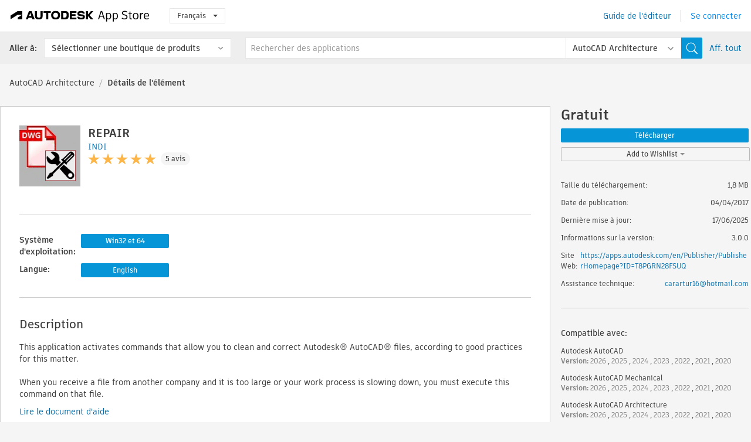

--- FILE ---
content_type: text/html; charset=utf-8
request_url: https://apps.autodesk.com/ARCH/fr/Detail/Index?id=3526209944153209364&appLang=en&os=Win32_64
body_size: 14488
content:



<!DOCTYPE html>

<html lang="fr">
<head>
    <meta charset="utf-8">
    <meta http-equiv="X-UA-Compatible" content="IE=edge,chrome=1">

    <title>
    REPAIR | AutoCAD Architecture | Autodesk App Store
</title>
    <meta name="description" content='
    This App activates commands that allow you to clean and correct files according to good practices. Perform LAYON, SCALELISTEDIT, OVERKILL, AUDIT, different types of PURGE and ZOOM at the end.
'>
    <meta name="keywords" content='
    Autodesk Application Store, Autodesk App Store, Autodesk Exchange Apps, Applications Autodesk, logiciel Autodesk, plugin, plug-ins, plug-in, add-on, modules complémentaires, module complémentaire, Autodesk AutoCAD, Autodesk AutoCAD Mechanical, Autodesk AutoCAD Architecture,ACD___Blocks, AMECH___Blocks, ARCH___Blocks
'>

    <meta name="author" content="">
    <meta name="viewport" content="width=1032, minimum-scale=0.65, maximum-scale=1.0">



<script>
    var analytics_id;
    var subscription_category;

    var bannedCountry = false;



    var getUrl = window.location;
    var baseUrl = getUrl.protocol + "//" + getUrl.host;


    fetch(baseUrl + '/api/Utils/ValidateCountry', {
        method: 'POST',
        headers: {
            'Content-Type': 'text/plain',
            'X-Requested-With': 'XMLHttpRequest'
        }
    })
        .then(response => response.text())
        .then(data => {
            bannedCountry = data;

            if (bannedCountry === 'False') {

                fetch(baseUrl + '/api/Utils/GetAnalyticsId', {
                    method: 'POST',
                    headers: {
                        'Content-Type': 'text/plain',
                        'X-Requested-With': 'XMLHttpRequest'
                    }
                })
                    .then(response => response.text())
                    .then(data => {
                        analytics_id = data;
                    })
                    .catch(error => {
                        console.error('An error occurred:', error);
                    });




                fetch(baseUrl + '/api/Utils/GetSubscriptionCategory', {
                    method: 'POST',
                    headers: {
                        'Content-Type': 'text/plain',
                        'X-Requested-With': 'XMLHttpRequest'
                    }
                })
                    .then(response => response.text())
                    .then(data => {
                        subscription_category = data;

                        if (!('pendo' in window)) {
                            window.pendo = { _q: [] };
                            for (const func_name of ['initialize', 'identify', 'updateOptions', 'pageLoad', 'track']) {
                                pendo[func_name] = function () {
                                    if (func_name === 'initialize') {
                                        pendo._q.unshift([func_name, ...arguments])
                                    } else {
                                        pendo._q.push([func_name, ...arguments])
                                    }
                                }
                            }
                        }

                        const language = document.cookie.split("; ").find((row) => row.startsWith("appLanguage="))?.split("=")[1];

                        pendo.initialize({
                            visitor: {
                                id: analytics_id,
                                role: (subscription_category === null || subscription_category.trim() === "") ? 'anonymous' : subscription_category,
                                appLanguage: language || 'en'
                            },
                            excludeAllText: true,
                        })

                    })
                    .catch(error => {
                        console.error('An error occurred:', error);
                    });
            }

        })
        .catch(error => {
            console.error('An error occurred:', error);
        });


    

</script>
<script async type="text/javascript" src="//tags.tiqcdn.com/utag/autodesk/apps/prod/utag.js"></script>


                <link rel="alternate" hreflang="cs" href="http://apps.autodesk.com/ARCH/cs/Detail/Index?id=3526209944153209364&amp;ln=en&amp;os=Win32_64" />
                <link rel="alternate" hreflang="de" href="http://apps.autodesk.com/ARCH/de/Detail/Index?id=3526209944153209364&amp;ln=en&amp;os=Win32_64" />
                <link rel="alternate" hreflang="en" href="http://apps.autodesk.com/ARCH/en/Detail/Index?id=3526209944153209364&amp;ln=en&amp;os=Win32_64" />
                <link rel="alternate" hreflang="es" href="http://apps.autodesk.com/ARCH/es/Detail/Index?id=3526209944153209364&amp;ln=en&amp;os=Win32_64" />
                <link rel="alternate" hreflang="hu" href="http://apps.autodesk.com/ARCH/hu/Detail/Index?id=3526209944153209364&amp;ln=en&amp;os=Win32_64" />
                <link rel="alternate" hreflang="it" href="http://apps.autodesk.com/ARCH/it/Detail/Index?id=3526209944153209364&amp;ln=en&amp;os=Win32_64" />
                <link rel="alternate" hreflang="ja" href="http://apps.autodesk.com/ARCH/ja/Detail/Index?id=3526209944153209364&amp;ln=en&amp;os=Win32_64" />
                <link rel="alternate" hreflang="ko" href="http://apps.autodesk.com/ARCH/ko/Detail/Index?id=3526209944153209364&amp;ln=en&amp;os=Win32_64" />
                <link rel="alternate" hreflang="pl" href="http://apps.autodesk.com/ARCH/pl/Detail/Index?id=3526209944153209364&amp;ln=en&amp;os=Win32_64" />
                <link rel="alternate" hreflang="pt" href="http://apps.autodesk.com/ARCH/pt/Detail/Index?id=3526209944153209364&amp;ln=en&amp;os=Win32_64" />
                <link rel="alternate" hreflang="ru" href="http://apps.autodesk.com/ARCH/ru/Detail/Index?id=3526209944153209364&amp;ln=en&amp;os=Win32_64" />
                <link rel="alternate" hreflang="zh-CN" href="http://apps.autodesk.com/ARCH/zh-CN/Detail/Index?id=3526209944153209364&amp;ln=en&amp;os=Win32_64" />
                <link rel="alternate" hreflang="zh-TW" href="http://apps.autodesk.com/ARCH/zh-TW/Detail/Index?id=3526209944153209364&amp;ln=en&amp;os=Win32_64" />

    <link rel="shortcut icon" href='https://s3.amazonaws.com/apps-build-content/appstore/1.0.0.157-PRODUCTION/Content/images/favicon.ico'>
        <link rel="stylesheet" href='https://s3.amazonaws.com/apps-build-content/appstore/1.0.0.157-PRODUCTION/Content/css/appstore-combined.min.css' />
    
    
    

</head>
<body>
    
    <div id="wrap" class="">
            <header id="header" class="header" role="navigation">
                <div class="header__navbar-container">
                    <div class="header__left-side --hide-from-pdf">
                        <div class="header__logo-wrapper">
                            <a class="header__logo-link" href="/fr" aria-label="Autodesk App Store" title="Autodesk App Store"></a>
                        </div>
                        <div class="header__language-wrapper --hide-from-pdf">

<div class="btn-group language-changer">
    <button type="button" class="btn btn-default dropdown-toggle" data-toggle="dropdown">
        Fran&#231;ais
        <span class="caret"></span>
    </button>
    <ul class="dropdown-menu" role="menu">
            <li data-language="cs" class="lang-selectable">
                <a>Čeština</a>
            </li>
            <li data-language="de" class="lang-selectable">
                <a>Deutsch</a>
            </li>
            <li data-language="fr" class="hover">
                <a>Fran&#231;ais</a>
            </li>
            <li data-language="en" class="lang-selectable">
                <a>English</a>
            </li>
            <li data-language="es" class="lang-selectable">
                <a>Espa&#241;ol</a>
            </li>
            <li data-language="hu" class="lang-selectable">
                <a>Magyar</a>
            </li>
            <li data-language="it" class="lang-selectable">
                <a>Italiano</a>
            </li>
            <li data-language="ja" class="lang-selectable">
                <a>日本語</a>
            </li>
            <li data-language="ko" class="lang-selectable">
                <a>한국어</a>
            </li>
            <li data-language="pl" class="lang-selectable">
                <a>Polski</a>
            </li>
            <li data-language="pt" class="lang-selectable">
                <a>Portugu&#234;s</a>
            </li>
            <li data-language="ru" class="lang-selectable">
                <a>Русский</a>
            </li>
            <li data-language="zh-CN" class="lang-selectable">
                <a>简体中文</a>
            </li>
            <li data-language="zh-TW" class="lang-selectable">
                <a>繁體中文</a>
            </li>
    </ul>
    
</div>                        </div>
                    </div>

                    <div class="header__right-side --hide-from-pdf">


<div class="collapse navbar-collapse pull-right login-panel" id="bs-example-navbar-collapse-l">
    <ul class="nav navbar-nav navbar-right">
        <li>
            <a href="https://damassets.autodesk.net/content/dam/autodesk/www/pdfs/app-store-getting-started-guide.pdf" target="_blank">Guide de l&#39;&#233;diteur</a>
        </li>

            <!--<li>
                <nav class="user-panel">-->
                        <!--<a id="get_started_button" data-autostart="false" tabindex="0" role="button"
                              data-href='/Authentication/AuthenticationOauth2?returnUrl=%2Fiframe_return.htm%3Fgoto%3Dhttps%253a%252f%252fapps.autodesk.com%253a443%252fARCH%252ffr%252fDetail%252fIndex%253fid%253d3526209944153209364%2526appLang%253den%2526os%253dWin32_64&amp;isImmediate=false&amp;response_type=id_token&amp;response_mode=form_post&amp;client_id=bVmKFjCVzGk3Gp0A0c4VQd3TBNAbAYj2&amp;redirect_uri=http%3A%2F%2Fappstore-local.autodesk.com%3A1820%2FAuthentication%2FAuthenticationOauth2&amp;scope=openid&amp;nonce=12321321&amp;state=12321321&amp;prompt=login'>
                            Se connecter
                        </a>-->
                <!--</nav>
            </li>-->
            <li>
                <nav class="user-panel">
                    <ul>


                        <a href="/Authentication/AuthenticationOauth2?returnUrl=%2Fiframe_return.htm%3Fgoto%3Dhttps%253a%252f%252fapps.autodesk.com%253a443%252fARCH%252ffr%252fDetail%252fIndex%253fid%253d3526209944153209364%2526appLang%253den%2526os%253dWin32_64&amp;isImmediate=false&amp;response_type=id_token&amp;response_mode=form_post&amp;client_id=bVmKFjCVzGk3Gp0A0c4VQd3TBNAbAYj2&amp;redirect_uri=http%3A%2F%2Fappstore-local.autodesk.com%3A1820%2FAuthentication%2FAuthenticationOauth2&amp;scope=openid&amp;nonce=12321321&amp;state=12321321">
                            Se connecter
                        </a>

                    </ul>
                </nav>
            </li>
    </ul>
</div>                    </div>
                </div>
                    <div class="navbar navbar-toolbar">
                        <div class="navbar-toolbar__left-side">
                            <div class="navbar__dropdown-label-wrapper">
                                <span class="navbar__dropdown-label">Aller &#224;:</span>
                            </div>
                            <div class="navbar__dropdown-wrapper">
                                <div class="btn-group">
                                    <button type="button" class="btn btn-default dropdown-toggle dropdown-toggle--toolbar" data-toggle="dropdown">
                                        S&#233;lectionner une boutique de produits
                                    </button>
                                    <ul class="dropdown-menu dropdown-menu-store" currentstore="ARCH" role="menu">
                                            <li data-submenu-id="submenu-ACD">
                                                <a class="first-a" ga-storeid="Detail--ACD" href="/ACD/fr/Home/Index">
                                                    AutoCAD
                                                </a>
                                            </li>
                                            <li data-submenu-id="submenu-RVT">
                                                <a class="first-a" ga-storeid="Detail--RVT" href="/RVT/fr/Home/Index">
                                                    Revit
                                                </a>
                                            </li>
                                            <li data-submenu-id="submenu-BIM360">
                                                <a class="first-a" ga-storeid="Detail--BIM360" href="/BIM360/fr/Home/Index">
                                                    ACC &amp; BIM360
                                                </a>
                                            </li>
                                            <li data-submenu-id="submenu-FORMIT">
                                                <a class="first-a" ga-storeid="Detail--FORMIT" href="/FORMIT/fr/Home/Index">
                                                    FormIt
                                                </a>
                                            </li>
                                            <li data-submenu-id="submenu-SPCMKR">
                                                <a class="first-a" ga-storeid="Detail--SPCMKR" href="/SPCMKR/fr/Home/Index">
                                                    Forma
                                                </a>
                                            </li>
                                            <li data-submenu-id="submenu-INVNTOR">
                                                <a class="first-a" ga-storeid="Detail--INVNTOR" href="/INVNTOR/fr/Home/Index">
                                                    Inventor
                                                </a>
                                            </li>
                                            <li data-submenu-id="submenu-FUSION">
                                                <a class="first-a" ga-storeid="Detail--FUSION" href="/FUSION/fr/Home/Index">
                                                    Fusion
                                                </a>
                                            </li>
                                            <li data-submenu-id="submenu-3DSMAX">
                                                <a class="first-a" ga-storeid="Detail--3DSMAX" href="/3DSMAX/fr/Home/Index">
                                                    3ds Max
                                                </a>
                                            </li>
                                            <li data-submenu-id="submenu-MAYA">
                                                <a class="first-a" ga-storeid="Detail--MAYA" href="/MAYA/fr/Home/Index">
                                                    Maya
                                                </a>
                                            </li>
                                            <li data-submenu-id="submenu-RSA">
                                                <a class="first-a" ga-storeid="Detail--RSA" href="/RSA/fr/Home/Index">
                                                    Robot Structural Analysis
                                                </a>
                                            </li>
                                            <li data-submenu-id="submenu-ADSTPR">
                                                <a class="first-a" ga-storeid="Detail--ADSTPR" href="/ADSTPR/fr/Home/Index">
                                                    Autodesk Advance Steel
                                                </a>
                                            </li>
                                            <li data-submenu-id="submenu-ARCH">
                                                <a class="first-a" ga-storeid="Detail--ARCH" href="/ARCH/fr/Home/Index">
                                                    AutoCAD Architecture
                                                </a>
                                            </li>
                                            <li data-submenu-id="submenu-CIV3D">
                                                <a class="first-a" ga-storeid="Detail--CIV3D" href="/CIV3D/fr/Home/Index">
                                                    Autodesk Civil 3D
                                                </a>
                                            </li>
                                            <li data-submenu-id="submenu-MEP">
                                                <a class="first-a" ga-storeid="Detail--MEP" href="/MEP/fr/Home/Index">
                                                    AutoCAD MEP
                                                </a>
                                            </li>
                                            <li data-submenu-id="submenu-AMECH">
                                                <a class="first-a" ga-storeid="Detail--AMECH" href="/AMECH/fr/Home/Index">
                                                    AutoCAD Mechanical
                                                </a>
                                            </li>
                                            <li data-submenu-id="submenu-MAP3D">
                                                <a class="first-a" ga-storeid="Detail--MAP3D" href="/MAP3D/fr/Home/Index">
                                                    AutoCAD Map 3D
                                                </a>
                                            </li>
                                            <li data-submenu-id="submenu-ACAD_E">
                                                <a class="first-a" ga-storeid="Detail--ACAD_E" href="/ACAD_E/fr/Home/Index">
                                                    AutoCAD Electrical
                                                </a>
                                            </li>
                                            <li data-submenu-id="submenu-PLNT3D">
                                                <a class="first-a" ga-storeid="Detail--PLNT3D" href="/PLNT3D/fr/Home/Index">
                                                    AutoCAD Plant 3D
                                                </a>
                                            </li>
                                            <li data-submenu-id="submenu-ALIAS">
                                                <a class="first-a" ga-storeid="Detail--ALIAS" href="/ALIAS/fr/Home/Index">
                                                    Alias
                                                </a>
                                            </li>
                                            <li data-submenu-id="submenu-NAVIS">
                                                <a class="first-a" ga-storeid="Detail--NAVIS" href="/NAVIS/fr/Home/Index">
                                                    Navisworks
                                                </a>
                                            </li>
                                            <li data-submenu-id="submenu-VLTC">
                                                <a class="first-a" ga-storeid="Detail--VLTC" href="/VLTC/fr/Home/Index">
                                                    Vault
                                                </a>
                                            </li>
                                            <li data-submenu-id="submenu-SCFD">
                                                <a class="first-a" ga-storeid="Detail--SCFD" href="/SCFD/fr/Home/Index">
                                                    Simulation
                                                </a>
                                            </li>
                                    </ul>
                                </div>
                            </div>
                        </div>
                        <div class="navbar-toolbar__right-side">
                            <div id="search-plugin" class="pull-right detail-search-suggestion">


<div class="search-type-area">
    <label id="search-apps-placeholder-hint" hidden="hidden">Rechercher des applications</label>
    <label id="search-publishers-placeholder-hint" hidden="hidden">Recherche des &#233;diteurs</label>

        <span class="search-type search-type-hightlighted" id="search-apps">Applications</span>
        <span class="search-type search-type-unhightlighted" id="search-publishers">Editeurs</span>
</div>

<div class="search-form-wrapper">
    <form id="search-form" class="normal-search Detail" name="search-form" action="/ARCH/fr/List/Search" method="get">
        <input type="hidden" name="isAppSearch" value="True" />
        <div id="search">
            <div class="search-wrapper">
                <div class="search-form-content">
                    <div class="nav-right">
                        <div class="nav-search-scope">
                            <div class="nav-search-facade" data-value="search-alias=aps">
                                AutoCAD<span class="caret"></span>
                            </div>
                            <select name="searchboxstore" id="search-box-store-selector" class="search-box-store-selector">
                                        <option value="All" >Toutes les applications</option>
                                        <option value="ACD" >AutoCAD</option>
                                        <option value="RVT" >Revit</option>
                                        <option value="BIM360" >ACC &amp; BIM360</option>
                                        <option value="FORMIT" >FormIt</option>
                                        <option value="SPCMKR" >Forma</option>
                                        <option value="INVNTOR" >Inventor</option>
                                        <option value="FUSION" >Fusion</option>
                                        <option value="3DSMAX" >3ds Max</option>
                                        <option value="MAYA" >Maya</option>
                                        <option value="RSA" >Robot Structural Analysis</option>
                                        <option value="ADSTPR" >Autodesk Advance Steel</option>
                                        <option value="ARCH" selected=&quot;selected&quot;>AutoCAD Architecture</option>
                                        <option value="CIV3D" >Autodesk Civil 3D</option>
                                        <option value="MEP" >AutoCAD MEP</option>
                                        <option value="AMECH" >AutoCAD Mechanical</option>
                                        <option value="MAP3D" >AutoCAD Map 3D</option>
                                        <option value="ACAD_E" >AutoCAD Electrical</option>
                                        <option value="PLNT3D" >AutoCAD Plant 3D</option>
                                        <option value="ALIAS" >Alias</option>
                                        <option value="NAVIS" >Navisworks</option>
                                        <option value="VLTC" >Vault</option>
                                        <option value="SCFD" >Simulation</option>
                            </select>
                        </div>
                        <div class="nav-search-submit">
                            <button class="search-form-submit nav-input" type="submit"></button>
                        </div>


                        <input id="facet" name="facet" type="hidden" value="" />
                        <input id="collection" name="collection" type="hidden" value="" />
                        <input id="sort" name="sort" type="hidden" value="" />
                    </div><!-- nav-right -->
                    <div class="nav-fill">
                        <div class="nav-search-field">
                            <input autocomplete="off" class="search-form-keyword" data-query="" id="query-term" name="query" placeholder="Rechercher des applications" size="45" type="text" value="" />
                            <input type="hidden" id="for-cache-search-str">
                            <ul id="search-suggestions-box" class="search-suggestions-box-ul" hidden="hidden"></ul>
                        </div>
                    </div>
                </div>
            </div>
        </div>
    </form>

        <div class="show-all-wrapper">
            <span class="show_all">Aff. tout</span>
        </div>
</div>
                            </div>
                        </div>
                    </div>
            </header>

        

    <!-- neck -->
    <div id="neck">
        <div class="neck-content">
            <div class="breadcrumb">
                                <a href="https://apps.autodesk.com/ARCH/fr/Home/Index">AutoCAD Architecture</a>
                            <span class="breadcrumb-divider">/</span>
                            <span class="last">D&#233;tails de l&#39;&#233;l&#233;ment</span>
            </div>
        </div>
    </div>
    <!-- end neck -->



            <link rel="stylesheet" href='https://s3.amazonaws.com/apps-build-content/appstore/1.0.0.157-PRODUCTION/Content/css/lib/fs.stepper.css' />





<style>
    .button {
        background-color: #4CAF50; /* Green */
        border: none;
        color: white;
        padding: 15px 32px;
        text-align: center;
        text-decoration: none;
        display: inline-block;
        font-size: 16px;
        margin: 4px 2px;
        cursor: pointer;
    }

    .button1 {
        border-radius: 2px;
    }

    .button2 {
        border-radius: 4px;
    }

    .button3 {
        border-radius: 8px;
    }

    .button4 {
        border-radius: 12px;
    }

    .button5 {
        border-radius: 50%;
    }
</style>
<div id="modal_blocks" style="display:none">
    <fieldset>
        <div class="container">
            <div class="row">
                <div class="col-xs-12">

                    <div class="modal fade" tabindex="-1" id="loginModal"
                         data-keyboard="false" data-backdrop="static" style=" width: 339px; height: 393px;">
                        <div class="main">
                            <h3 class="title" style="font-weight: 100; font-size: 28px; margin-bottom: 48px; border-bottom: 1px solid black; padding: 20px 0px 19px 56px;">
                                Unavailable<button style=" font-size: 54px; margin-right: 32px; padding: 10px 21px 7px 3px; font-weight: 100;" type="button" class="close" data-dismiss="modal">
                                    ×
                                </button>
                            </h3>

                            <div class="message" style="font-size: 23px; font-weight: 100; padding: 17px 26px 41px 55px; ">
                                <h4 style="font-weight: 100;">This product is not currently available in your region.</h4>
                            </div>
                        </div>
                    </div>

                </div>
            </div>
        </div>
    </fieldset>
</div>

<!-- main -->
<div id="main" class="detail-page clearfix detail-main">
    <!-- quicklinks end -->
    <div id="content">
        <div id="content-wrapper">
            <div class="app-details" id="detail">
                <div style="display:none !important;" class="id_ox"></div>
                <div style="display:none !important;" class="Email_ox"></div>
                <div style="display:none !important;" class="Name_ox"></div>
                <div class="app-details__info">
                    <div class="app-details__image-wrapper">
                        <img class="app-details__image" src="https://autodesk-exchange-apps-v-1-5-staging.s3.amazonaws.com/data/content/files/images/T8PGRN28FSUQ/3526209944153209364/resized_f623e132-25ee-4931-b89a-a175bd35cf90_.png?AWSAccessKeyId=AKIAWQAA5ADROJBNX5E4&amp;Expires=1769905142&amp;response-content-disposition=inline&amp;response-content-type=image%2Fpng&amp;Signature=j810EiaQJS5rHX7%2B%2Be3ZWSaCjv4%3D" alt="REPAIR" />
                    </div>
                    <div class="app-details__app-info" id="detail-info">
                        <div class="app-details__app-info-top">
                            <div class="app-details__title-wrapper">
                                <h1 class="app-details__title" id="detail-title" title="REPAIR">REPAIR</h1>

                            </div>
                            <div class="app-details__publisher-link-wrapper">
                                <a class="app-details__publisher-link" href="/fr/Publisher/PublisherHomepage?ID=T8PGRN28FSUQ" target="_blank">
                                    <span class="seller">INDI</span>
                                </a>
                            </div>
                            <div class="app-details__rating-wrapper" id="detail-rating">
<input id="rating" name="rating" type="hidden" value="4,8" />
<div class="card__rating card__rating--small">
  <div class="star-rating-control">
          <div class="star-on star-rating"></div>
          <div class="star-on star-rating"></div>
          <div class="star-on star-rating"></div>
          <div class="star-on star-rating"></div>
          <div class="star-on star-rating"></div>
  </div>
</div>                                <a class="app-details__rating-link" href="#reviews">
                                    <span class="app-details__reviews-count reviews-count">5 avis</span>
                                </a>
                            </div>
                        </div>

                        <div class="app-details__app-info-bottom">
                            <div class="app-details__icons-wrapper icons-cont">
                                <div class="badge-div">


<div class="product-badge-div-placeholder">
</div>


<div class="s-price-cont s-price-cont-hidden">

        <span class="price">Gratuit</span>
</div>                                </div>
                                
                            </div>
                        </div>
                    </div>
                </div>

                <div id="extra" class="app-details__extras" data-basicurl="https://apps.autodesk.com/ARCH/fr/Detail/Index?id=">
                    <div class="app-details__versions-wrapper">
                            <div class="app-details__versions detail-versions-cont">
                                <div class="detail-version-cat">Syst&#232;me d&#39;exploitation:</div>
                                <div class="detail-versions">
                                                <button class="flat-button flat-button-normal flat-button-slim app-os-default-btn" data-os="Win32_64">Win32 et 64</button>
                                </div>
                            </div>

                        <div class="app-details__versions detail-versions-cont">
                            <div class="detail-version-cat">Langue:</div>
                            <div class="detail-versions">
                                                <button class="flat-button flat-button-normal flat-button-slim app-lang-default-btn" data-lang="en" data-os="Win32_64">English</button>
                            </div>
                        </div>
                    </div>

                    <div class="app-details__app-description">
                        <h2>Description</h2>
                        <div class="description">
                            <p>This application activates commands that allow you to clean and correct Autodesk&reg; AutoCAD&reg; files, according to good practices for this matter.</p>
<p>&nbsp;</p>
<p>When you receive a file from another company and it is too large or your work process is slowing down, you must execute this command on that file.</p>
                        </div>

                            <div class="description">
                                <a class="helpdoc" target="_blank" href="https://apps.autodesk.com/ARCH/en/Detail/HelpDoc?appId=3526209944153209364&amp;appLang=en&amp;os=Win32_64">Lire le document d&#39;aide</a>
                            </div>
                    </div>

                    <div class="app-details__app-about-version">
                            <h2>A propos de cette version</h2>
                            <div class="description">
                                <div class="version-title">Version 3.0.0, 17/06/2025</div>
                                <div style="margin-top: 10px; white-space: pre-wrap;">ZOOM Extension</div>
                            </div>

                            <hr />
                            <div>
                                <a class="privacy-policy" target="_blank" href="https://drive.google.com/file/d/1eplgyW8L8YV9lL_JoFOHAeVmkYZaaD8b/view">Politique de confidentialit&#233; de l&#39;&#233;diteur</a>
                            </div>
                            <hr />
                    </div>
                </div>


<div id="screenshots">
        <h2 class="title">Captures d&#39;&#233;cran et vid&#233;os</h2>
        <div class="preview-container">
            <div class="preview-prev" style="display: none;"></div>
            <div class="preview-next" style=""></div>
            <div class="preview-overlay">
                <div class="center-icon"></div>
            </div>
            <img id="image-viewer"/>
            <iframe id="video-viewer" scrolling="no" style="display:none;height:508px;" frameborder="0" allowfullscreen webkitallowfullscreen></iframe>
        </div>
        <div class="text-container">
            <span class="title"></span>
            <br/>
            <span class="description"></span>
        </div>
        <ul id="mycarousel" class="jcarousel-skin-tango">
            <li>
			    <div class="img-container">
                        <a href="https://autodesk-exchange-apps-v-1-5-staging.s3.amazonaws.com/data/content/files/images/T8PGRN28FSUQ/3526209944153209364/original_12057f63-dd8b-481d-8edc-1b9fa87f73b6_.jpg?AWSAccessKeyId=AKIAWQAA5ADROJBNX5E4&amp;Expires=1769584298&amp;response-content-disposition=inline&amp;response-content-type=image%2Fpng&amp;Signature=OsEYrkRQ3A39DT1RZbYsS8diEwY%3D" data-title="" data-type="image" data-desc="App in Ribbon">
                            <img src="https://autodesk-exchange-apps-v-1-5-staging.s3.amazonaws.com/data/content/files/images/T8PGRN28FSUQ/3526209944153209364/original_12057f63-dd8b-481d-8edc-1b9fa87f73b6_.jpg?AWSAccessKeyId=AKIAWQAA5ADROJBNX5E4&amp;Expires=1769584298&amp;response-content-disposition=inline&amp;response-content-type=image%2Fpng&amp;Signature=OsEYrkRQ3A39DT1RZbYsS8diEwY%3D" alt="" />
                        </a>
			    </div>
		    </li>
            <li>
			    <div class="img-container">
                        <a href="https://autodesk-exchange-apps-v-1-5-staging.s3.amazonaws.com/data/content/files/images/T8PGRN28FSUQ/files/original_bad930a0-f313-4c04-86d8-2d9ffc981c99_.jpg?AWSAccessKeyId=AKIAWQAA5ADROJBNX5E4&amp;Expires=1769757701&amp;response-content-disposition=inline&amp;response-content-type=image%2Fpng&amp;Signature=LtxxI9iLI7tg4kTdpzE3LDzFVk4%3D" data-title="" data-type="image" data-desc="Recomendaciones finales">
                            <img src="https://autodesk-exchange-apps-v-1-5-staging.s3.amazonaws.com/data/content/files/images/T8PGRN28FSUQ/files/original_bad930a0-f313-4c04-86d8-2d9ffc981c99_.jpg?AWSAccessKeyId=AKIAWQAA5ADROJBNX5E4&amp;Expires=1769757701&amp;response-content-disposition=inline&amp;response-content-type=image%2Fpng&amp;Signature=LtxxI9iLI7tg4kTdpzE3LDzFVk4%3D" alt="" />
                        </a>
			    </div>
		    </li>
            <li>
			    <div class="img-container">
                        <a href="https://autodesk-exchange-apps-v-1-5-staging.s3.amazonaws.com/data/content/files/images/T8PGRN28FSUQ/files/original_be320b40-db2b-4eca-a92f-1284e4087f0d_.jpg?AWSAccessKeyId=AKIAWQAA5ADROJBNX5E4&amp;Expires=1769757701&amp;response-content-disposition=inline&amp;response-content-type=image%2Fpng&amp;Signature=pjXuliPf3qC0huWvdNZ%2B5JoHbcM%3D" data-title="" data-type="image" data-desc="Final recommendations">
                            <img src="https://autodesk-exchange-apps-v-1-5-staging.s3.amazonaws.com/data/content/files/images/T8PGRN28FSUQ/files/original_be320b40-db2b-4eca-a92f-1284e4087f0d_.jpg?AWSAccessKeyId=AKIAWQAA5ADROJBNX5E4&amp;Expires=1769757701&amp;response-content-disposition=inline&amp;response-content-type=image%2Fpng&amp;Signature=pjXuliPf3qC0huWvdNZ%2B5JoHbcM%3D" alt="" />
                        </a>
			    </div>
		    </li>
	    </ul>
        
</div>
            </div>

<div id="reviews">
  <h2>Avis des clients</h2>
        <div class="reviews-stars">
<input id="rating" name="rating" type="hidden" value="4,8" />
<div class="card__rating card__rating--small">
  <div class="star-rating-control">
          <div class="star-on star-rating"></div>
          <div class="star-on star-rating"></div>
          <div class="star-on star-rating"></div>
          <div class="star-on star-rating"></div>
          <div class="star-on star-rating"></div>
  </div>
</div>            <div class="reviews-stars__reviews-count reviews-count">5 avis</div>
        </div>
        <div class="reviews-info">
                <span class="comment signin_linkOauth2" data-href='/Authentication/AuthenticationOauth2?returnUrl=%2Fiframe_return.htm%3Fgoto%3D%252fARCH%252ffr%252fDetail%252fIndex%253fid%253d3526209944153209364%2526appLang%253den%2526os%253dWin32_64&amp;isImmediate=false'>
                    se connecter pour &#233;crire un avis
                </span>
                <a class="get-tech-help" href="mailto:carartur16@hotmail.com">Obtenir une aide technique</a>
        </div>

  <div id="comments">
    <div id="comments-container">
        <ul id="comments-list">
                <li class="comment-item">
                    <div class="comment-rate">
<input id="rating" name="rating" type="hidden" value="5" />
<div class="card__rating card__rating--small">
  <div class="star-rating-control">
          <div class="star-on star-rating"></div>
          <div class="star-on star-rating"></div>
          <div class="star-on star-rating"></div>
          <div class="star-on star-rating"></div>
          <div class="star-on star-rating"></div>
  </div>
</div>                            <span class="comment-subject" id="4858233960799224750">Not Compatible in ACAD 2025</span>
                    </div>
                    <div class="comment-info">
                        <div class="comment-info__wrapper">
                            <span class="comment-name">Rodel Ona | </span>
                            <span class="comment-date">janvier 21, 2025</span>
                                <span class="veirified-download">T&#233;l&#233;chargement v&#233;rifi&#233;</span>
                                <a class="whats-verified-download" data-href="/fr/Public/WhatsVerifiedDownload">(Qu&#39;est-ce que c&#39;est?)</a>
                        </div>
                        
                        <div class="comment-description">
                            <p><p>its not working in autocad 2025. Kindly update to become compatible</p></p>
                        </div>
                    </div>
                    <div class="write-a-comment">
                        <span class="write-comment-link comment-action signin_linkOauth2 iframe"
                              data-href="/Authentication/AuthenticationOauth2?returnUrl=%2Fiframe_return.htm%3Fgoto%3Dhttp%3A%2F%2Fapps.autodesk.com%2FARCH%2Ffr%2FDetail%2FIndex%3Fid%3D3526209944153209364%26appLang%3Den%26os%3DWin32_64&amp;isImmediate=false">
                            R&#233;pondre
                        </span>
                        <form class="sub-comment-form sub-comment-form-hidden" method="post" action="/fr/Comment/DoComment">
                            <input id="commentId" name="commentId" type="hidden" value="" />
                            <input id="appId" name="appId" type="hidden" value="3526209944153209364" />
                            <input id="appName" name="appName" type="hidden" value="REPAIR" />
                            <input id="title" name="title" type="hidden" value="" />
                            <input id="repliedid" name="repliedid" type="hidden" value="4858233960799224750" />
                            <input id="description" name="description" type="hidden" value="" />
                            <input id="appPublisherId" name="appPublisherId" type="hidden" value="T8PGRN28FSUQ" />
                            <input id="storeId" name="storeId" type="hidden" value="ARCH" />
                            <input id="appLang" name="appLang" type="hidden" value="en" />

                            <textarea rows="5" cols="104" name="CommentByUser" class="sub-comment-textarea"></textarea>
                            <div class="textarea-submit-buttons-wrapper">
                                <input type="button" class="write-a-comment-cancel fresh-button fresh-button--secondary" value="Annuler" />
                                <input class="write-comment-form-submit fresh-button fresh-button--primary" type="button" value="Envoyer" />
                            </div>
                        </form>
                    </div>
                    <div class="add-sub-comments">
                        <div class="all-sub-comments">
                        </div>
                        
                    </div>
                </li>
                    <hr/>
                <li class="comment-item">
                    <div class="comment-rate">
<input id="rating" name="rating" type="hidden" value="5" />
<div class="card__rating card__rating--small">
  <div class="star-rating-control">
          <div class="star-on star-rating"></div>
          <div class="star-on star-rating"></div>
          <div class="star-on star-rating"></div>
          <div class="star-on star-rating"></div>
          <div class="star-on star-rating"></div>
  </div>
</div>                            <span class="comment-subject" id="6149885943996892331">什么时候能支持CAD2025</span>
                    </div>
                    <div class="comment-info">
                        <div class="comment-info__wrapper">
                            <span class="comment-name">不教书 先生 | </span>
                            <span class="comment-date">novembre 25, 2024</span>
                                <span class="veirified-download">T&#233;l&#233;chargement v&#233;rifi&#233;</span>
                                <a class="whats-verified-download" data-href="/fr/Public/WhatsVerifiedDownload">(Qu&#39;est-ce que c&#39;est?)</a>
                        </div>
                        
                        <div class="comment-description">
                            <p><p>什么时候能支持CAD2025</p></p>
                        </div>
                    </div>
                    <div class="write-a-comment">
                        <span class="write-comment-link comment-action signin_linkOauth2 iframe"
                              data-href="/Authentication/AuthenticationOauth2?returnUrl=%2Fiframe_return.htm%3Fgoto%3Dhttp%3A%2F%2Fapps.autodesk.com%2FARCH%2Ffr%2FDetail%2FIndex%3Fid%3D3526209944153209364%26appLang%3Den%26os%3DWin32_64&amp;isImmediate=false">
                            R&#233;pondre
                        </span>
                        <form class="sub-comment-form sub-comment-form-hidden" method="post" action="/fr/Comment/DoComment">
                            <input id="commentId" name="commentId" type="hidden" value="" />
                            <input id="appId" name="appId" type="hidden" value="3526209944153209364" />
                            <input id="appName" name="appName" type="hidden" value="REPAIR" />
                            <input id="title" name="title" type="hidden" value="" />
                            <input id="repliedid" name="repliedid" type="hidden" value="6149885943996892331" />
                            <input id="description" name="description" type="hidden" value="" />
                            <input id="appPublisherId" name="appPublisherId" type="hidden" value="T8PGRN28FSUQ" />
                            <input id="storeId" name="storeId" type="hidden" value="ARCH" />
                            <input id="appLang" name="appLang" type="hidden" value="en" />

                            <textarea rows="5" cols="104" name="CommentByUser" class="sub-comment-textarea"></textarea>
                            <div class="textarea-submit-buttons-wrapper">
                                <input type="button" class="write-a-comment-cancel fresh-button fresh-button--secondary" value="Annuler" />
                                <input class="write-comment-form-submit fresh-button fresh-button--primary" type="button" value="Envoyer" />
                            </div>
                        </form>
                    </div>
                    <div class="add-sub-comments">
                        <div class="all-sub-comments">
                        </div>
                        
                    </div>
                </li>
                    <hr/>
                <li class="comment-item">
                    <div class="comment-rate">
<input id="rating" name="rating" type="hidden" value="5" />
<div class="card__rating card__rating--small">
  <div class="star-rating-control">
          <div class="star-on star-rating"></div>
          <div class="star-on star-rating"></div>
          <div class="star-on star-rating"></div>
          <div class="star-on star-rating"></div>
          <div class="star-on star-rating"></div>
  </div>
</div>                            <span class="comment-subject" id="5154795800485514613">EXCELENTE</span>
                    </div>
                    <div class="comment-info">
                        <div class="comment-info__wrapper">
                            <span class="comment-name">Raquel BB | </span>
                            <span class="comment-date">avril 06, 2022</span>
                                <span class="veirified-download">T&#233;l&#233;chargement v&#233;rifi&#233;</span>
                                <a class="whats-verified-download" data-href="/fr/Public/WhatsVerifiedDownload">(Qu&#39;est-ce que c&#39;est?)</a>
                        </div>
                        
                        <div class="comment-description">
                            <p><p>SIEMPRE LA UTILIZO. ES MUY BUENA. DEPURA ARCHIVOS Y RESUELVE ERRORES VARIOS.</p></p>
                        </div>
                    </div>
                    <div class="write-a-comment">
                        <span class="write-comment-link comment-action signin_linkOauth2 iframe"
                              data-href="/Authentication/AuthenticationOauth2?returnUrl=%2Fiframe_return.htm%3Fgoto%3Dhttp%3A%2F%2Fapps.autodesk.com%2FARCH%2Ffr%2FDetail%2FIndex%3Fid%3D3526209944153209364%26appLang%3Den%26os%3DWin32_64&amp;isImmediate=false">
                            R&#233;pondre
                        </span>
                        <form class="sub-comment-form sub-comment-form-hidden" method="post" action="/fr/Comment/DoComment">
                            <input id="commentId" name="commentId" type="hidden" value="" />
                            <input id="appId" name="appId" type="hidden" value="3526209944153209364" />
                            <input id="appName" name="appName" type="hidden" value="REPAIR" />
                            <input id="title" name="title" type="hidden" value="" />
                            <input id="repliedid" name="repliedid" type="hidden" value="5154795800485514613" />
                            <input id="description" name="description" type="hidden" value="" />
                            <input id="appPublisherId" name="appPublisherId" type="hidden" value="T8PGRN28FSUQ" />
                            <input id="storeId" name="storeId" type="hidden" value="ARCH" />
                            <input id="appLang" name="appLang" type="hidden" value="en" />

                            <textarea rows="5" cols="104" name="CommentByUser" class="sub-comment-textarea"></textarea>
                            <div class="textarea-submit-buttons-wrapper">
                                <input type="button" class="write-a-comment-cancel fresh-button fresh-button--secondary" value="Annuler" />
                                <input class="write-comment-form-submit fresh-button fresh-button--primary" type="button" value="Envoyer" />
                            </div>
                        </form>
                    </div>
                    <div class="add-sub-comments">
                        <div class="all-sub-comments">
                        </div>
                        
                    </div>
                </li>
                    <hr/>
                <li class="comment-item">
                    <div class="comment-rate">
<input id="rating" name="rating" type="hidden" value="5" />
<div class="card__rating card__rating--small">
  <div class="star-rating-control">
          <div class="star-on star-rating"></div>
          <div class="star-on star-rating"></div>
          <div class="star-on star-rating"></div>
          <div class="star-on star-rating"></div>
          <div class="star-on star-rating"></div>
  </div>
</div>                            <span class="comment-subject" id="4478734539801081818">Very efficient</span>
                    </div>
                    <div class="comment-info">
                        <div class="comment-info__wrapper">
                            <span class="comment-name">Ruslan Vremea | </span>
                            <span class="comment-date">septembre 01, 2018</span>
                                <span class="veirified-download">T&#233;l&#233;chargement v&#233;rifi&#233;</span>
                                <a class="whats-verified-download" data-href="/fr/Public/WhatsVerifiedDownload">(Qu&#39;est-ce que c&#39;est?)</a>
                        </div>
                        
                        <div class="comment-description">
                            <p><p>This app really can bring back the projects to life)</p>
<p>Why here is no 2020 version? Please add!</p></p>
                        </div>
                    </div>
                    <div class="write-a-comment">
                        <span class="write-comment-link comment-action signin_linkOauth2 iframe"
                              data-href="/Authentication/AuthenticationOauth2?returnUrl=%2Fiframe_return.htm%3Fgoto%3Dhttp%3A%2F%2Fapps.autodesk.com%2FARCH%2Ffr%2FDetail%2FIndex%3Fid%3D3526209944153209364%26appLang%3Den%26os%3DWin32_64&amp;isImmediate=false">
                            R&#233;pondre
                        </span>
                        <form class="sub-comment-form sub-comment-form-hidden" method="post" action="/fr/Comment/DoComment">
                            <input id="commentId" name="commentId" type="hidden" value="" />
                            <input id="appId" name="appId" type="hidden" value="3526209944153209364" />
                            <input id="appName" name="appName" type="hidden" value="REPAIR" />
                            <input id="title" name="title" type="hidden" value="" />
                            <input id="repliedid" name="repliedid" type="hidden" value="4478734539801081818" />
                            <input id="description" name="description" type="hidden" value="" />
                            <input id="appPublisherId" name="appPublisherId" type="hidden" value="T8PGRN28FSUQ" />
                            <input id="storeId" name="storeId" type="hidden" value="ARCH" />
                            <input id="appLang" name="appLang" type="hidden" value="en" />

                            <textarea rows="5" cols="104" name="CommentByUser" class="sub-comment-textarea"></textarea>
                            <div class="textarea-submit-buttons-wrapper">
                                <input type="button" class="write-a-comment-cancel fresh-button fresh-button--secondary" value="Annuler" />
                                <input class="write-comment-form-submit fresh-button fresh-button--primary" type="button" value="Envoyer" />
                            </div>
                        </form>
                    </div>
                    <div class="add-sub-comments">
                        <div class="all-sub-comments">
                        </div>
                        
                    </div>
                </li>
                    <hr/>
                <li class="comment-item">
                    <div class="comment-rate">
<input id="rating" name="rating" type="hidden" value="4" />
<div class="card__rating card__rating--small">
  <div class="star-rating-control">
          <div class="star-on star-rating"></div>
          <div class="star-on star-rating"></div>
          <div class="star-on star-rating"></div>
          <div class="star-on star-rating"></div>
          <div class="star-off star-rating"></div>
  </div>
</div>                            <span class="comment-subject" id="8161025988942580935">good </span>
                    </div>
                    <div class="comment-info">
                        <div class="comment-info__wrapper">
                            <span class="comment-name">Sudhir Koli | </span>
                            <span class="comment-date">juillet 26, 2017</span>
                                <span class="veirified-download">T&#233;l&#233;chargement v&#233;rifi&#233;</span>
                                <a class="whats-verified-download" data-href="/fr/Public/WhatsVerifiedDownload">(Qu&#39;est-ce que c&#39;est?)</a>
                        </div>
                        
                        <div class="comment-description">
                            <p>good</p>
                        </div>
                    </div>
                    <div class="write-a-comment">
                        <span class="write-comment-link comment-action signin_linkOauth2 iframe"
                              data-href="/Authentication/AuthenticationOauth2?returnUrl=%2Fiframe_return.htm%3Fgoto%3Dhttp%3A%2F%2Fapps.autodesk.com%2FARCH%2Ffr%2FDetail%2FIndex%3Fid%3D3526209944153209364%26appLang%3Den%26os%3DWin32_64&amp;isImmediate=false">
                            R&#233;pondre
                        </span>
                        <form class="sub-comment-form sub-comment-form-hidden" method="post" action="/fr/Comment/DoComment">
                            <input id="commentId" name="commentId" type="hidden" value="" />
                            <input id="appId" name="appId" type="hidden" value="3526209944153209364" />
                            <input id="appName" name="appName" type="hidden" value="REPAIR" />
                            <input id="title" name="title" type="hidden" value="" />
                            <input id="repliedid" name="repliedid" type="hidden" value="8161025988942580935" />
                            <input id="description" name="description" type="hidden" value="" />
                            <input id="appPublisherId" name="appPublisherId" type="hidden" value="T8PGRN28FSUQ" />
                            <input id="storeId" name="storeId" type="hidden" value="ARCH" />
                            <input id="appLang" name="appLang" type="hidden" value="en" />

                            <textarea rows="5" cols="104" name="CommentByUser" class="sub-comment-textarea"></textarea>
                            <div class="textarea-submit-buttons-wrapper">
                                <input type="button" class="write-a-comment-cancel fresh-button fresh-button--secondary" value="Annuler" />
                                <input class="write-comment-form-submit fresh-button fresh-button--primary" type="button" value="Envoyer" />
                            </div>
                        </form>
                    </div>
                    <div class="add-sub-comments">
                        <div class="all-sub-comments">
                        </div>
                        
                    </div>
                </li>
        </ul>
    </div>
    <div class="clear">
    </div>
  </div>
</div>
        </div>
    </div>
    <div id="right">
        <div id="right-wrapper">
<div class="side-panel">
    <div id="purchase" class="purchase-container">
        <div class="purchase_form_container"></div>
            <h4 class="price-str">Gratuit</h4>


        
                <button class="flat-button flat-button-normal signin_linkOauth2" data-cookiestart="false" data-autostart="False" data-href="/Authentication/AuthenticationOauth2?returnUrl=%2Fiframe_return.htm%3Fgoto%3D%252fARCH%252ffr%252fDetail%252fIndex%253fid%253d3526209944153209364%2526appLang%253den%2526os%253dWin32_64%2526autostart%253dtrue&amp;isImmediate=false">
                    <text>T&#233;l&#233;charger</text>
                </button>
        <!-- Wishlist -->
        <div class="dropdown dropdown-wishlist">
            
            <a class="dropdown-toggle flat-button flat-button-normal signin_linkOauth2" id="" data-href="/Authentication/AuthenticationOauth2?returnUrl=%2Fiframe_return.htm%3Fgoto%3D%2FARCH%2Ffr%2FDetail%2FIndex%3Fid%3D3526209944153209364%26appLang%3Den%26os%3DWin32_64&amp;isImmediate=false" data-toggle="dropdown">
                Add to Wishlist
                <b class="caret"></b>
            </a>
            
            <ul class="dropdown-menu" role="menu" aria-labelledby="dWLabel">
                <li><a data-target="#createWishList" data-wishitemid="3526209944153209364:en:win32_64" id="CreateWishAndAddItemID" role="button" data-toggle="modal">Cr&#233;er une liste de souhaits</a></li>
            </ul>
        </div>
        <!-- Modal -->
        <div id="addToWishListContent" style="display:none">
            <div style="display:block;">
                <div id="addToWishList" class="modal hide fade" tabindex="-1" role="dialog" aria-labelledby="myModalLabel" aria-hidden="true" style="width: 455px;">
                    <div class="modal-header" style="padding-left: 20px;padding-right: 20px;">
                        <h3 class="ellipsis" style="width:400px;font-size: 14px;padding-top: 20px;" id="WishNameTittleID"></h3>
                    </div>
                    <div class="modal-body" style="padding-top: 10px;padding-left: 20px;padding-right: 20px;padding-bottom: 10px;">
                        <div class="img-wrapper pull-left">
                            <img style="width:40px;height:40px" src="https://autodesk-exchange-apps-v-1-5-staging.s3.amazonaws.com/data/content/files/images/T8PGRN28FSUQ/3526209944153209364/resized_f623e132-25ee-4931-b89a-a175bd35cf90_.png?AWSAccessKeyId=AKIAWQAA5ADROJBNX5E4&amp;Expires=1769905142&amp;response-content-disposition=inline&amp;response-content-type=image%2Fpng&amp;Signature=j810EiaQJS5rHX7%2B%2Be3ZWSaCjv4%3D" class="product-icon" alt="REPAIR" />
                        </div>
                        <div id="detail-info">
                            <h1 style="font-size:16px" class="ellipsis" id="detail-title" title="REPAIR">REPAIR</h1>
                                <h4 class="price-str">Gratuit</h4>
                        </div>

                    </div>
                    <div class="modal-footer" style="padding-left: 20px;padding-right: 20px;padding-top:10px;padding-bottom: 20px;">
                        <a id="wishViewLinkID" href=""><button style="width:200px;height:25px" class="btn btn-primary">Afficher la liste de souhaits</button></a>
                        <a><button style="width:200px;height:25px;margin-left: 10px;" id="ContinueExploringID" class="btn text-info" data-dismiss="modal" aria-hidden="true">Continuer l&#39;exploration</button></a>
                    </div>
                </div>
            </div>
        </div>
        <div id="createWishListContentID" style="display:none">
            <div id="createWishList" class="modal hide fade" tabindex="-1" role="dialog" aria-labelledby="myModalLabel" aria-hidden="true" style="width:455px">
                <div class="modal-header" style="padding-top:20px;padding-right:20px;padding-left:20px">
                    <h3 class="ellipsis" style="width:400px;font-size:14px" id="myModalLabel">Nom de liste de souhaits</h3>
                </div>
                <div class="modal-body" style="padding-top:5px;padding-right:20px;padding-left:20px;overflow:hidden;padding-bottom:10px">
                    <input type="text" style="height:25px;font-size:14px" name="name" id="WishNameID" autocomplete="off" />
                </div>
                <div class="modal-footer" style="padding-bottom:20px;padding-top:10px;padding-right:20px;padding-left:20px">
                    <button style="width:200px;height:25px;font-size:14px;padding:0px" id="CreatNewWishID" data-wishitemid="3526209944153209364:en:win32_64" class="btn btn-primary">Cr&#233;er une liste de souhaits</button>
                    <button style="width:200px;height:25px;font-size:14px;padding:0px;margin-left:10px" class="btn text-info" data-dismiss="modal" aria-hidden="true">Annuler</button>
                </div>
            </div>
        </div>
    </div>

    

    <div class="download-info-wrapper">
            <div class="download-info break-word">
                <div class="property">Taille&#160;du t&#233;l&#233;chargement:</div>
                <div class="value">1,8 MB</div>
            </div>
        <div class="download-info break-word">
            <div class="property">Date de publication:</div>
            <div class="value">04/04/2017</div>
        </div>
        <div class="download-info break-word">
            <div class="property">Derni&#232;re mise &#224; jour:</div>
            <div class="value">17/06/2025</div>
        </div>
            <div class="download-info break-word">
                <div class="property">Informations sur la version:</div>
                <div class="value">3.0.0</div>
            </div>
        <div class="download-info break-word">
            <div class="property">Site Web:</div>
            <div class="value">
                <div>
                        <a href="https://apps.autodesk.com/en/Publisher/PublisherHomepage?ID=T8PGRN28FSUQ" target="_blank">https://apps.autodesk.com/en/Publisher/PublisherHomepage?ID=T8PGRN28FSUQ</a>
                </div>
            </div>
        </div>
        <div class="download-info break-word">
            <div class="property">Assistance technique:</div>
            <div class="value">
                <div>
                        <a href="mailto:carartur16@hotmail.com">carartur16@hotmail.com</a>

                </div>
            </div>
        </div>
    </div>

    <div class="product-compatible-wrapper">
        <h5>Compatible avec:</h5>
        <ul class="compatible-with-list">
                    <li class="compatible-with-list-group">Autodesk AutoCAD</li>
                            <li class="">
                                <span class="compatible-version-title compatible-version">Version:</span>
                                    <span class="compatible-version">2026</span>
                                        <span>,</span>
                                    <span class="compatible-version">2025</span>
                                        <span>,</span>
                                    <span class="compatible-version">2024</span>
                                        <span>,</span>
                                    <span class="compatible-version">2023</span>
                                        <span>,</span>
                                    <span class="compatible-version">2022</span>
                                        <span>,</span>
                                    <span class="compatible-version">2021</span>
                                        <span>,</span>
                                    <span class="compatible-version">2020</span>
                            </li>
                    <li class="compatible-with-list-group">Autodesk AutoCAD Mechanical</li>
                            <li class="">
                                <span class="compatible-version-title compatible-version">Version:</span>
                                    <span class="compatible-version">2026</span>
                                        <span>,</span>
                                    <span class="compatible-version">2025</span>
                                        <span>,</span>
                                    <span class="compatible-version">2024</span>
                                        <span>,</span>
                                    <span class="compatible-version">2023</span>
                                        <span>,</span>
                                    <span class="compatible-version">2022</span>
                                        <span>,</span>
                                    <span class="compatible-version">2021</span>
                                        <span>,</span>
                                    <span class="compatible-version">2020</span>
                            </li>
                    <li class="compatible-with-list-group">Autodesk AutoCAD Architecture</li>
                            <li class="">
                                <span class="compatible-version-title compatible-version">Version:</span>
                                    <span class="compatible-version">2026</span>
                                        <span>,</span>
                                    <span class="compatible-version">2025</span>
                                        <span>,</span>
                                    <span class="compatible-version">2024</span>
                                        <span>,</span>
                                    <span class="compatible-version">2023</span>
                                        <span>,</span>
                                    <span class="compatible-version">2022</span>
                                        <span>,</span>
                                    <span class="compatible-version">2021</span>
                                        <span>,</span>
                                    <span class="compatible-version">2020</span>
                            </li>
        </ul>
    </div>
</div>
        </div>
    </div>
    <div class="clear">
    </div>
</div>
<div id="app-detail-info" style="display: none" data-appid="3526209944153209364" data-publisherid="T8PGRN28FSUQ" data-publisher="INDI"></div>
<div id="download-link-popup" class="overlay_window" style="display: none;">
    <header><h1>T&#233;l&#233;charger</h1></header>
    <div class="body_container">
        <span>La taille du fichier que vous vous appr&#234;tez &#224; t&#233;l&#233;charger d&#233;passe&#160;300&#160;M.</span>
        <br />
        <span>Cliquez <a id="download-url" href="" target="_blank">ici</a> pour lancer le téléchargement directement ou <a id="copy-url">copiez l'URL de téléchargement</a> dans votre gestionnaire de téléchargement.</span>
        <br />
        <span>Pour des fichiers volumineux, l&#39;utilisation d&#39;un gestionnaire de t&#233;l&#233;chargement est vivement recommand&#233;e.</span>
    </div>
</div>

<!-- end main -->


            <div style="display:none;" id="flash-message-notification"></div>


<script>


</script>
<div class="clear"></div>

<footer id="footer" class="">
    
    <div class="footer__left">
        <div class="footer__copy-wrapper">
            <p class="footer__copy">&#169; Copyright 2011-2026 Autodesk, Inc. All rights reserved.</p>
        </div>
        <ul class="footer__items">
            <li class="footer__item"><a target="_blank" href="https://usa.autodesk.com/privacy/">Politique de confidentialit&#233;</a></li>
            <li class="footer__item"><a target="_blank" href="https://www.autodesk.com/trademark">Remarques l&#233;gales &amp; marques d&#233;pos&#233;es</a></li>
            <li class="footer__item"><a target="_blank" href="/fr/public/TermsOfUse">Conditions d&#39;utilisation</a></li>
            <li class="footer__item about">A propos</li>
            <li class="footer__item"><a target="_blank" href="/fr/Public/FAQ">FAQ</a></li>
            <li class="footer__item"><a href="mailto:appsinfo@autodesk.com">Nous contacter</a></li>
            <li class="footer__item footer__item--privacy">
                <a data-opt-in-preferences="" href="#">Privacy Settings</a>
            </li>
        </ul>
    </div>
    <div class="footer__right">
        <a class="footer__logo-link" href="https://www.autodesk.com/" target="_blank"></a>
    </div>
</footer>

        <div id="goTop">
            <img src="https://s3.amazonaws.com/apps-build-content/appstore/1.0.0.157-PRODUCTION/Content/images/buttons/totop50.png" alt="Haut">
        </div>
    </div>

    <!--[if lte IE 7 ]><script src="https://s3.amazonaws.com/apps-build-content/appstore/1.0.0.157-PRODUCTION/Scripts/lib/json2.min.js"></script><![endif]-->
    <script src="/fr/Resource/ClientResources?v=55567603%3Afr"></script>
        <script src="https://s3.amazonaws.com/apps-build-content/appstore/1.0.0.157-PRODUCTION/Scripts/appstore-3rdlibs.min.js"></script>
        <script src="https://s3.amazonaws.com/apps-build-content/appstore/1.0.0.157-PRODUCTION/Scripts/lib/bootstrap.min.js"></script>
        <script src="https://s3.amazonaws.com/apps-build-content/appstore/1.0.0.157-PRODUCTION/Scripts/appstore-combined.min.js"></script>

    <script>
        jQuery(document).ready(Appstore.init);
    </script>

    
    
    <script type="text/javascript" src="../../../../Scripts/lib/tiny_mce/tiny_mce.js"></script>
    <script src="https://s3.amazonaws.com/apps-build-content/appstore/1.0.0.157-PRODUCTION/Scripts/lib/jquery.raty.js"></script>
    <script src="https://s3.amazonaws.com/apps-build-content/appstore/1.0.0.157-PRODUCTION/Scripts/lib/jquery.fs.stepper.js"></script>
    <script src="https://s3.amazonaws.com/apps-build-content/appstore/1.0.0.157-PRODUCTION/Scripts/modules/detail.js"></script>
    <script src="https://s3.amazonaws.com/apps-build-content/appstore/1.0.0.157-PRODUCTION/Scripts/lib/layer/layer.min.js"></script>
    <script src="https://s3.amazonaws.com/apps-build-content/appstore/1.0.0.157-PRODUCTION/Scripts/lib/zclip/jquery.zclip.min.js"></script>
    
    
    <script type="application/ld+json">
        {
        "@context": "http://schema.org/",
        "@type": "SoftwareApplication",
        "name": "REPAIR",
        "image": "https://autodesk-exchange-apps-v-1-5-staging.s3.amazonaws.com/data/content/files/images/T8PGRN28FSUQ/3526209944153209364/resized_f623e132-25ee-4931-b89a-a175bd35cf90_.png?AWSAccessKeyId=AKIAWQAA5ADROJBNX5E4&amp;Expires=1769905142&amp;response-content-disposition=inline&amp;response-content-type=image%2Fpng&amp;Signature=j810EiaQJS5rHX7%2B%2Be3ZWSaCjv4%3D",
        "operatingSystem": "Win32_64",
        "applicationCategory": "http://schema.org/DesktopApplication",
            "aggregateRating":{
            "@type": "AggregateRating",
            "ratingValue": "4,8",
            "ratingCount": "5"
            },
        "offers":{
        "@type": "Offer",
        "price": "0",
        "priceCurrency": "USD"
        }
        }
    </script>

</body>
</html>


--- FILE ---
content_type: text/html; charset=utf-8
request_url: https://apps.autodesk.com/ARCH/fr/Detail/GetAppsOfSamePublisher?appId=3526209944153209364&publisherId=T8PGRN28FSUQ&publisher=INDI
body_size: 2836
content:


<div class="side-panel apps-promote-panel">

    <h2>Informations de publication</h2>
    <a class="company-info-link-wrapper" target="_blank" href="/fr/Publisher/PublisherHomepage?ID=T8PGRN28FSUQ">
        <div class="company-info-cont">
            <img class="info-logo" src="//autodesk-exchange-apps-v-1-5-staging.s3.amazonaws.com/data/content/files/images/T8PGRN28FSUQ/files/resized_587c7aa0-1b76-4665-bba0-f1b62d758231_.JPG?AWSAccessKeyId=AKIAWQAA5ADROJBNX5E4&amp;Expires=1769745778&amp;response-content-disposition=inline&amp;response-content-type=image%2Fjpg&amp;Signature=rowF8Q58fbxtVZRDRy98XYriXgE%3D" />
            <div class="company-info">
                <div class="company-title">INDI</div>
                <div class="company-numbers-wrapper">
                    <span class="company-number">7</span>
                    <span class="company-numberitem">Applications</span>
                </div>
            </div>
        </div>
    </a>

<h4 class="list-title">Plus d&#39;applications de cet &#233;diteur</h4>
                <ul class="same-apps-list">
                            <li class="large-widget-element widget-element-app">
                                <a class="card__link card__link--sidebar widget-element-app-link" href="/ACD/fr/Detail/Index?id=4077466998935274204&amp;appLang=en&amp;os=Win32_64">
                                    <div class="widget-element-app-link__top">
                                        <div class="card__image-title-wrapper">
                                            <img class="card__image" src="https://autodesk-exchange-apps-v-1-5-staging.s3.amazonaws.com/data/content/files/images/T8PGRN28FSUQ/4077466998935274204/resized_9f85830d-89d0-4b9d-a534-c40a013fec28_.PNG?AWSAccessKeyId=AKIAWQAA5ADROJBNX5E4&amp;Expires=1769557445&amp;response-content-disposition=inline&amp;response-content-type=image%2Fpng&amp;Signature=S%2FL5L1FdecXT265stP1KBNNEDS8%3D" alt="" />
                                            <h5 class="card__title title">ADJUST_MEASURES</h5>
                                        </div>
                                    </div>

                                    <div class="widget-element-app-link__bottom">
                                        <div class="card__ratings-and-forge-wrapper">
                                            <div class="card__rating-wrapper">
                                                <div class="card__ratings">
<input id="rating" name="rating" type="hidden" value="4,33" />
<div class="card__rating card__rating--small">
  <div class="star-rating-control">
          <div class="star-on star-rating"></div>
          <div class="star-on star-rating"></div>
          <div class="star-on star-rating"></div>
          <div class="star-on star-rating"></div>
          <div class="star-on star-rating"></div>
  </div>
</div>                                                </div>
                                                <div class="card__review-count">3</div>
                                            </div>
                                            
                                        </div>
                                        <div class="card__price-wrapper card__price-wrapper--sidebar">

<div class="s-price-cont ">

        <span class="price">Gratuit</span>
</div>                                        </div>
                                    </div>
                                </a>
                            </li>
                            <li class="large-widget-element widget-element-app">
                                <a class="card__link card__link--sidebar widget-element-app-link" href="/ACD/fr/Detail/Index?id=7951189241427411589&amp;appLang=en&amp;os=Win32_64">
                                    <div class="widget-element-app-link__top">
                                        <div class="card__image-title-wrapper">
                                            <img class="card__image" src="https://autodesk-exchange-apps-v-1-5-staging.s3.amazonaws.com/data/content/files/images/T8PGRN28FSUQ/7951189241427411589/resized_74d6061f-dfc2-42fd-b4b6-f4548b9dda47_.jpg?AWSAccessKeyId=AKIAWQAA5ADROJBNX5E4&amp;Expires=1769843429&amp;response-content-disposition=inline&amp;response-content-type=image%2Fjpg&amp;Signature=dkLFsoCFfoEzOsXeihHpdq%2FXFBs%3D" alt="" />
                                            <h5 class="card__title title">Commands ALL</h5>
                                        </div>
                                    </div>

                                    <div class="widget-element-app-link__bottom">
                                        <div class="card__ratings-and-forge-wrapper">
                                            <div class="card__rating-wrapper">
                                                <div class="card__ratings">
<input id="rating" name="rating" type="hidden" value="0" />
<div class="card__rating card__rating--small">
  <div class="star-rating-control">
          <div class="star-off star-rating"></div>
          <div class="star-off star-rating"></div>
          <div class="star-off star-rating"></div>
          <div class="star-off star-rating"></div>
          <div class="star-off star-rating"></div>
  </div>
</div>                                                </div>
                                                <div class="card__review-count">0</div>
                                            </div>
                                            
                                        </div>
                                        <div class="card__price-wrapper card__price-wrapper--sidebar">

<div class="s-price-cont ">

        <span class="price">USD 2,00</span>
</div>                                        </div>
                                    </div>
                                </a>
                            </li>
                            <li class="large-widget-element widget-element-app">
                                <a class="card__link card__link--sidebar widget-element-app-link" href="/ACD/fr/Detail/Index?id=6470594011668394217&amp;appLang=en&amp;os=Win32_64">
                                    <div class="widget-element-app-link__top">
                                        <div class="card__image-title-wrapper">
                                            <img class="card__image" src="https://autodesk-exchange-apps-v-1-5-staging.s3.amazonaws.com/data/content/files/images/T8PGRN28FSUQ/6470594011668394217/resized_832c71c5-3886-43b4-90c7-1bae45b26005_.jpg?AWSAccessKeyId=AKIAWQAA5ADROJBNX5E4&amp;Expires=1769863447&amp;response-content-disposition=inline&amp;response-content-type=image%2Fjpg&amp;Signature=xkuy6XUDtRz%2F%2FMGfmBrw%2FdQ4SnQ%3D" alt="" />
                                            <h5 class="card__title title">COOZ</h5>
                                        </div>
                                    </div>

                                    <div class="widget-element-app-link__bottom">
                                        <div class="card__ratings-and-forge-wrapper">
                                            <div class="card__rating-wrapper">
                                                <div class="card__ratings">
<input id="rating" name="rating" type="hidden" value="0" />
<div class="card__rating card__rating--small">
  <div class="star-rating-control">
          <div class="star-off star-rating"></div>
          <div class="star-off star-rating"></div>
          <div class="star-off star-rating"></div>
          <div class="star-off star-rating"></div>
          <div class="star-off star-rating"></div>
  </div>
</div>                                                </div>
                                                <div class="card__review-count">0</div>
                                            </div>
                                            
                                        </div>
                                        <div class="card__price-wrapper card__price-wrapper--sidebar">

<div class="s-price-cont ">

        <span class="price">USD 2,00</span>
</div>                                        </div>
                                    </div>
                                </a>
                            </li>
                            <li class="large-widget-element widget-element-app">
                                <a class="card__link card__link--sidebar widget-element-app-link" href="/ACD/fr/Detail/Index?id=5183603229974836020&amp;appLang=en&amp;os=Win32_64">
                                    <div class="widget-element-app-link__top">
                                        <div class="card__image-title-wrapper">
                                            <img class="card__image" src="https://autodesk-exchange-apps-v-1-5-staging.s3.amazonaws.com/data/content/files/images/T8PGRN28FSUQ/5183603229974836020/resized_54d64ef3-0bd8-419c-aa62-2724a80c673f_.PNG?AWSAccessKeyId=AKIAWQAA5ADROJBNX5E4&amp;Expires=1769645521&amp;response-content-disposition=inline&amp;response-content-type=image%2Fpng&amp;Signature=Ukyij%2Fk5KqAYkuOBk5KuPF32tzQ%3D" alt="" />
                                            <h5 class="card__title title">Spur Gears</h5>
                                        </div>
                                    </div>

                                    <div class="widget-element-app-link__bottom">
                                        <div class="card__ratings-and-forge-wrapper">
                                            <div class="card__rating-wrapper">
                                                <div class="card__ratings">
<input id="rating" name="rating" type="hidden" value="0" />
<div class="card__rating card__rating--small">
  <div class="star-rating-control">
          <div class="star-off star-rating"></div>
          <div class="star-off star-rating"></div>
          <div class="star-off star-rating"></div>
          <div class="star-off star-rating"></div>
          <div class="star-off star-rating"></div>
  </div>
</div>                                                </div>
                                                <div class="card__review-count">0</div>
                                            </div>
                                            
                                        </div>
                                        <div class="card__price-wrapper card__price-wrapper--sidebar">

<div class="s-price-cont ">

        <span class="price">USD 10,00</span>
</div>                                        </div>
                                    </div>
                                </a>
                            </li>
                            <li class="large-widget-element widget-element-app">
                                <a class="card__link card__link--sidebar widget-element-app-link" href="/ACD/fr/Detail/Index?id=918989716145065704&amp;appLang=en&amp;os=Win32_64">
                                    <div class="widget-element-app-link__top">
                                        <div class="card__image-title-wrapper">
                                            <img class="card__image" src="https://autodesk-exchange-apps-v-1-5-staging.s3.amazonaws.com/data/content/files/images/T8PGRN28FSUQ/files/resized_94655c8d-eda7-4385-a662-916f2e4b17cd_.jpg?AWSAccessKeyId=AKIAWQAA5ADROJBNX5E4&amp;Expires=1769519033&amp;response-content-disposition=inline&amp;response-content-type=image%2Fjpg&amp;Signature=C7XVMlZP9TZEOJMVxvvMc6LJ4hQ%3D" alt="" />
                                            <h5 class="card__title title">StereoCAD</h5>
                                        </div>
                                    </div>

                                    <div class="widget-element-app-link__bottom">
                                        <div class="card__ratings-and-forge-wrapper">
                                            <div class="card__rating-wrapper">
                                                <div class="card__ratings">
<input id="rating" name="rating" type="hidden" value="0" />
<div class="card__rating card__rating--small">
  <div class="star-rating-control">
          <div class="star-off star-rating"></div>
          <div class="star-off star-rating"></div>
          <div class="star-off star-rating"></div>
          <div class="star-off star-rating"></div>
          <div class="star-off star-rating"></div>
  </div>
</div>                                                </div>
                                                <div class="card__review-count">0</div>
                                            </div>
                                            
                                        </div>
                                        <div class="card__price-wrapper card__price-wrapper--sidebar">

<div class="s-price-cont ">

        <span class="price">USD 1,00</span>
</div>                                        </div>
                                    </div>
                                </a>
                            </li>
                </ul>

<div class="show-more-apps">
    <a href="/fr/Publisher/PublisherHomepage?ID=T8PGRN28FSUQ">Afficher plus</a>
</div>
<div class="service-list-wrapper">
    <h4 class="list-title">Services de conseil pour cet &#233;diteur</h4>
    <ul class="service-list">
<li><span>D&#233;veloppement personnalis&#233;</span></li><li><span>Formation</span></li><li><span>D&#233;veloppement d&#39;application</span></li><li><span>D&#233;veloppement de contenu/biblioth&#232;que</span></li>    </ul>
</div>
</div>
<div class="promo-card__sidebar-wrapper ad-hide">
    <div class="promo-card promo-card--sidebar">
        <a class="promo-card__link promo-card__link--icon btn-ga-click"
           href="https://servicesmarketplace.autodesk.com/?utm_source=adskAppStore&utm_medium=referral&utm_campaign=launch-oct&utm_term=app-detail"
           ga-category="Others"
           ga-action="DeveloperBTNClick">
            <h2 class="promo-card__title">Recruter des consultants</h2>
            <p class="promo-card__description">Des formations en ligne &#224; la personnalisation des logiciels, trouvez les meilleurs consultants sur Autodesk&#160;Services&#160;Marketplace. Cliquez pour d&#233;couvrir les prestataires.</p>
        </a>
    </div>
</div>
<br/>

    
